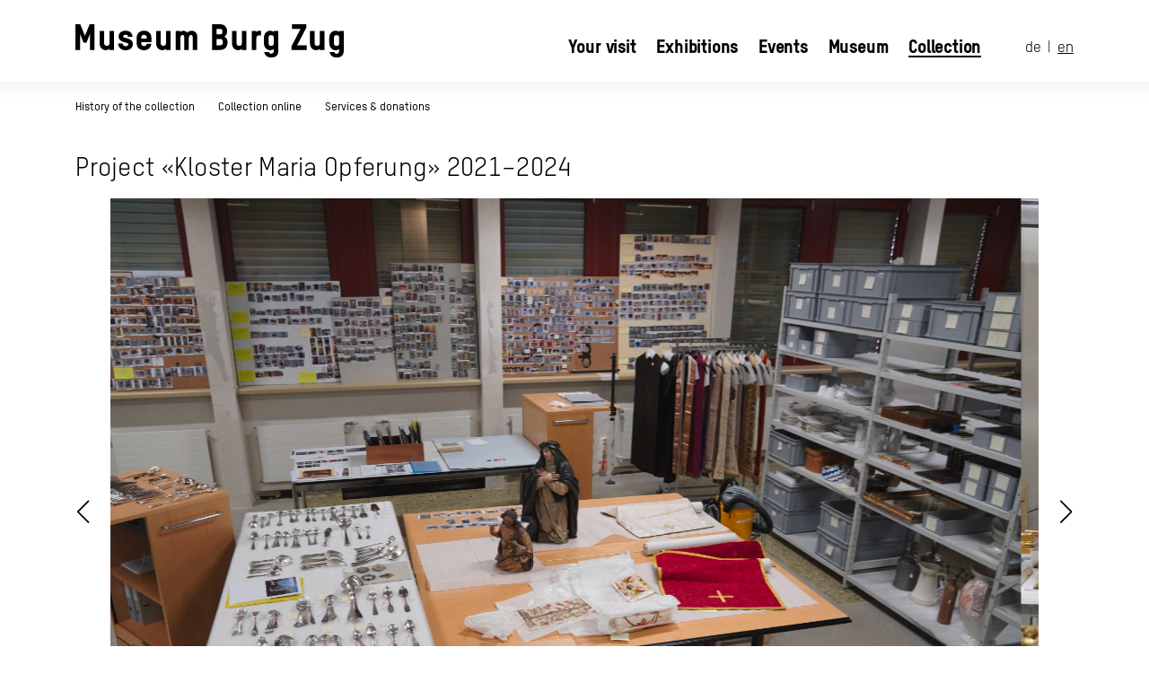

--- FILE ---
content_type: text/html;charset=utf-8
request_url: https://www.burgzug.ch/page/en/sammlung/projektKMO
body_size: 4452
content:


















<!DOCTYPE html>

<html lang="en" translate="no">
<head>
	<meta http-equiv="Content-Type" content="text/html; charset=utf-8" />
	<title>Museum Burg Zug | Projekt &laquo;Kloster Maria Opferung&raquo;</title>

	
	
	
	
	<meta name="viewport" content="width=device-width,initial-scale=1.0" />

	<link rel="stylesheet" href="/css/layout.css?v=18">
	<link rel="stylesheet" href="/css/hamburgers.css">
	<link rel="stylesheet" href="/css/blocks_builtin.css">
	<link rel="stylesheet" href="/css/blocks_bzg.css">
	<link rel="stylesheet" href="/webfonts/webfonts.css">
	<link rel="stylesheet" href="/css/qf.css?v=2">
	
	<link rel="stylesheet" href="/css/print.css" media="print">

	
	<script src="/swiper/swiper-bundle.min.js"></script>
	<link rel="stylesheet" href="/swiper/swiper-bundle.min.css" />

	<link href="/css/textstyles/maincontent.css" rel="stylesheet" />
	<link href="/css/textstyles/smallcontent.css" rel="stylesheet" />
	

	<script src="/js/jquery.js?v=2.0"></script>
	<script src="/js/jquery.scrollTo.min.js?v=2.0"></script>

	<script src="/js/layout.js?v=2.1"></script>
	<script src="/js/blocks/blockinit.js?v=2.0"></script>
	<script src="/js/checkform.js?v=2.0"></script>
	
	<link rel="icon" href="/favicon.svg">
	
	
	
	
	
	




	
	
	
	
	
	
	<!-- Google tag (gtag.js) -->
	<script type="text/plain" data-cookiecategory="analytics" async src="https://www.googletagmanager.com/gtag/js?id=UA-132768782-1"></script>
	
	<script>
		window.dataLayer = window.dataLayer || [];
		function gtag(){dataLayer.push(arguments);}
		gtag('js', new Date());

		gtag('config', 'UA-132768782-1', { 'anonymize_ip': true });
	</script>

	<script defer src="/cookieconsent/cookieconsent.js"></script>
	<script defer src="/cookieconsent/cookieconsent-init.js"></script>
	<script src="/cookieconsent/cookieconsent-custom.js"></script>	
	<link href="/cookieconsent/cookieconsent.css" rel="stylesheet" type="text/css" />

	<script>
		$(document).ready(function() {
			const $blueinfopostit = $("#blueinfopostit");
			if($blueinfopostit.length == 0) {
				return;
			}

			const $firstTextBlock = $(".bl-textblock").first();
			const $bipMobile = $('<div id="blueinfopostit-mobile"><div class="text">bpm</div></div>');
			$bipMobile.find(".text").html($blueinfopostit.find(".text").html());
			$firstTextBlock.before($bipMobile);
		});
	</script>
</head>

<body class="lang_en wp306">

	






	<header>
		<div class="wconstrain wconstrain_w_m">
			<div class="headerinner">
				<a href="/page/en/home"><img class="logo" src="/images/logo.svg" alt="Museum Burg Zug"></a>
				<div class="menubar">
					<div class="menuitems">
						














<a href="/page/en/ihr-besuch" class="">Your visit</a>
<a href="/page/en/ausstellungen/dauerausstellung" class="" data-rolloutid="285">Exhibitions</a>
<a href="/page/en/veranstaltungen/kalender" class="" data-rolloutid="290">Events</a>
<a href="/page/en/museum/geschichte" class="" data-rolloutid="308">Museum</a>
<a href="/page/en/sammlung/sammlungsschwerpunkte" class="active" data-rolloutid="292">Collection</a>


					</div>
					<div class="langchooser"><a href="/page/de/sammlung/projektKMO">de</a>&nbsp; | &nbsp;<a href="/page/en/sammlung/projektKMO" class="active">en</a></div>
				</div>
				<div class="hamburger">
					<div class="line line1"></div>
					<div class="line line2"></div>
					<div class="line line3"></div>
				</div>
			</div>
		</div>
	</header>
		
	














<div class="ctrmenurollout" data-id="285"><div class="menurollout"><div class="col"><a href="/page/en/ausstellungen/dauerausstellung" class="">Permanent exhibition</a><br>
<a href="/page/en/ausstellungen/sonderausstellung" class="">Special exhibition</a><br>
<a href="/page/en/ausstellungen/museum-digital" class="">Museum Digital</a><br>
</div><div class="col"><a href="/page/en/ausstellungen/drucksachen" class="">Publications</a><br>
</div></div></div><div class="ctrmenurollout" data-id="290"><div class="menurollout"><div class="col"><a href="/page/en/veranstaltungen/kalender" class="">Calendar</a><br>
<a href="/page/en/veranstaltungen/familien-kinder" class="">Zug Castle for children</a><br>
<a href="/page/en/veranstaltungen/schulen" class="">Education &amp; outreach</a><br>
</div><div class="col"><a href="/page/en/veranstaltungen/private-fuehrungen" class="">Private guided tours</a><br>
<a href="/page/en/veranstaltungen/kindergeburtstage" class="">Children's birthday party</a><br>
<a href="/page/en/veranstaltungen/jubilaeumsfest-2023" class="">Jubilee celebration 2023</a><br>
</div></div></div><div class="ctrmenurollout" data-id="308"><div class="menurollout"><div class="col"><a href="/page/en/museum/geschichte" class="">History</a><br>
<a href="/page/en/museum/stiftung" class="">Foundation</a><br>
<a href="/page/en/museum/team" class="">Staff</a><br>
</div><div class="col"><a href="/page/en/museum/freunde-burg-zug" class="">Friends of Zug Castle</a><br>
<a href="/page/en/museum/spende" class="">Become a patron</a><br>
</div><div class="col"><a href="/page/en/museum/presse" class="">Press</a><br>
<a href="/page/en/museum/stellen" class="">Jobs</a><br>
</div></div></div><div class="ctrmenurollout" data-id="292"><div class="menurollout"><div class="col"><a href="/page/en/sammlung/sammlungsschwerpunkte" class="">History of the collection </a><br>
<a href="/page/en/sammlung/sammlung-online" class="">Collection online</a><br>
<a href="/page/en/sammlung/dienstleistungen" class="">Services &amp; donations</a><br>
</div></div></div>

	

	<div id="mobilemenu">
		<div class="langchooser"><a href="/page/de/sammlung/projektKMO">de</a>&nbsp; | &nbsp;<a href="/page/en/sammlung/projektKMO" class="active">en</a></div>
		<div class="menuitems">
			














<div class="items_level1"><a href="/page/en/ihr-besuch" class="level1">Your visit</a>
<a href="/page/en/ausstellungen/dauerausstellung" class="level1">Exhibitions</a>
<div class="items_level2"><a href="/page/en/ausstellungen/dauerausstellung" class="level2">Permanent exhibition</a>
<div class="items_level3"><a href="/page/en/ausstellungen/dauerausstellung/podcast-fuehrung" class="level3">Podcast F&uuml;hrung</a>
</div><a href="/page/en/ausstellungen/sonderausstellung" class="level2">Special exhibition</a>
<a href="/page/en/ausstellungen/museum-digital" class="level2">Museum Digital</a>
<div class="items_level3"><a href="/page/en/ausstellungen/museum-digital/360-rundgaenge-" class="level3">360&deg; Rundg&auml;nge </a>
<div class="items_level4"><a href="/page/en/ausstellungen/museum-digital/360-rundgaenge-/360-rundgaenge" class="level4">Sonderausstellungen 360&deg; </a>
</div><a href="/page/en/ausstellungen/museum-digital/videocasts" class="level3">Videocasts</a>
<a href="/page/en/ausstellungen/museum-digital/bastelanleitungen-wa-braunvieh" class="level3">Bastelanleitungen WA Braunvieh</a>
<a href="/page/en/ausstellungen/museum-digital/damals-blog" class="level3">Damals Blog</a>
</div><a href="/page/en/ausstellungen/drucksachen" class="level2">Publications</a>
</div><a href="/page/en/veranstaltungen/kalender" class="level1">Events</a>
<div class="items_level2"><a href="/page/en/veranstaltungen/kalender" class="level2">Calendar</a>
<a href="/page/en/veranstaltungen/familien-kinder" class="level2">Zug Castle for children</a>
<a href="/page/en/veranstaltungen/schulen" class="level2">Education &amp; outreach</a>
<a href="/page/en/veranstaltungen/private-fuehrungen" class="level2">Private guided tours</a>
<a href="/page/en/veranstaltungen/kindergeburtstage" class="level2">Children's birthday party</a>
<a href="/page/en/veranstaltungen/jubilaeumsfest-2023" class="level2">Jubilee celebration 2023</a>
</div><a href="/page/en/museum/geschichte" class="level1">Museum</a>
<div class="items_level2"><a href="/page/en/museum/geschichte" class="level2">History</a>
<a href="/page/en/museum/stiftung" class="level2">Foundation</a>
<a href="/page/en/museum/team" class="level2">Staff</a>
<a href="/page/en/museum/freunde-burg-zug" class="level2">Friends of Zug Castle</a>
<a href="/page/en/museum/spende" class="level2">Become a patron</a>
<a href="/page/en/museum/presse" class="level2">Press</a>
<a href="/page/en/museum/stellen" class="level2">Jobs</a>
</div><a href="/page/en/sammlung/sammlungsschwerpunkte" class="level1 active">Collection</a>
<div class="items_level2"><a href="/page/en/sammlung/sammlungsschwerpunkte" class="level2">History of the collection </a>
<a href="/page/en/sammlung/sammlung-online" class="level2">Collection online</a>
<a href="/page/en/sammlung/dienstleistungen" class="level2">Services &amp; donations</a>
</div></div>

		</div>
	</div>

	













	
	
	<main>
		
			<div id="submenu">
				<div class="wconstrain wconstrain_w_m">
					<a href="/page/en/sammlung/sammlungsschwerpunkte" class="">History of the collection </a>
<a href="/page/en/sammlung/sammlung-online" class="">Collection online</a>
<a href="/page/en/sammlung/dienstleistungen" class="">Services &amp; donations</a>

				</div>
			</div>
		
		

		

















		<div id="contentmain" class="hassubmenu">
			<div class="wt-ai wt-ai-defmarginb wt-ai-1359 wt-ai-defmargint" data-bltype="pagesegment">
<div class="pagesegment pagesegment_color0">
<div class="wconstrain wconstrain_w_m">
<div class="wt-ai-1360 wt-ai wt-ai-defmarginb wt-ai-defmargint" data-bltype="title">
<div class="bl-title maincontent"><h1 class="htag">Project &laquo;Kloster Maria Opferung&raquo; 2021&ndash;2024</h1></div></div>
<div class="wt-ai-1361 wt-ai wt-ai-defmarginb wt-ai-defmargint" data-bltype="imageslider">
<div class="bl-imageslider" data-slidesperview="1" data-autoplayseconds="4">
	<div class="swiper">
		<div class="swiper-wrapper">
					<div class="swiper-slide">
						<img src="/file/getm/imagesliderm1/ybrxqaluwaxuxlrx?ts=1669727880239" alt="">

					</div>
					<div class="swiper-slide">
						<img src="/file/getm/imagesliderm1/qbilyszjertnhqlr?ts=1707740770679" alt="">

					</div>
					<div class="swiper-slide">
						<img src="/file/getm/imagesliderm1/ykyvolewubnvljya?ts=1669728232093" alt="">

					</div>
					<div class="swiper-slide">
						<img src="/file/getm/imagesliderm1/vaaltpvngmgoakeq?ts=1669729827023" alt="">

					</div>
					<div class="swiper-slide">
						<img src="/file/getm/imagesliderm1/bsiealrnemjddmwg?ts=1669729764338" alt="">

					</div>
					<div class="swiper-slide">
						<img src="/file/getm/imagesliderm1/eczpujqvpaiakdnw?ts=1707741087884" alt="">

					</div>
					<div class="swiper-slide">
						<img src="/file/getm/imagesliderm1/xddhvoprfhsfmqaj?ts=1707741088508" alt="">

					</div>
					<div class="swiper-slide">
						<img src="/file/getm/imagesliderm1/rbsagyrhjodhndwt?ts=1669729286227" alt="">

					</div>
					<div class="swiper-slide">
						<img src="/file/getm/imagesliderm1/zshwdrwudtwiswmm?ts=1707741090031" alt="">

					</div>
					<div class="swiper-slide">
						<img src="/file/getm/imagesliderm1/lgxafsxutpyszxbl?ts=1707741090512" alt="">

					</div>
					<div class="swiper-slide">
						<img src="/file/getm/imagesliderm1/njukdfljltafiass?ts=1708359489312" alt="">

					</div>
					<div class="swiper-slide">
						<img src="/file/getm/imagesliderm1/yuyhruckoxmvjucl?ts=1707741092821" alt="">

					</div>
					<div class="swiper-slide">
						<img src="/file/getm/imagesliderm1/pxkndscfnmkkpuvp?ts=1707741094689" alt="">

					</div>
					<div class="swiper-slide">
						<img src="/file/getm/imagesliderm1/iefhrlhpkcegwxzn?ts=1707741098191" alt="">

					</div>
					<div class="swiper-slide">
						<img src="/file/getm/imagesliderm1/zatajbtfabnywclh?ts=1708359509524" alt="">

					</div>
					<div class="swiper-slide">
						<img src="/file/getm/imagesliderm1/dhyafkfxoxmtlntk?ts=1707741098910" alt="">

					</div>
					<div class="swiper-slide">
						<img src="/file/getm/imagesliderm1/kwkesowrqdxjgvjn?ts=1707741100623" alt="">

					</div>
		</div>
	</div>
	<div class="swiper-button-next"></div>
	<div class="swiper-button-prev"></div>
	<div class="swiper-pagination"></div>
</div></div>
<div class="wt-ai-1362 wt-ai wt-ai-defmarginb wt-ai-defmargint" data-bltype="textblock">
</div>
</div>
</div>
</div>


		</div>
	</main>
	
	<footer>
		
		<div class="wt-ai wt-ai-1434 wt-ai-defmarginb wt-ai-defmargint" data-bltype="pagesegment">
<div class="pagesegment pagesegment_color0">
<div class="wconstrain wconstrain_w_m">
<div class="wt-ai wt-ai-defmarginb wt-ai-defmargint wt-ai-1435" data-bltype="button">
<a class="bl-button aligncenter" href="https://shop.e-guma.ch/burgzug/en/tickets" target="_blank">
	<div class="title">Tickets and vouchers</div>
</a>
</div>
</div>
</div>
</div>
<div style="margin-top:0.0rem" class="wt-ai-custommargin-t0 wt-ai-906 wt-ai wt-ai-custommargin wt-ai-custommargint wt-ai-defmarginb" data-bltype="pagesegment">
<div class="pagesegment pagesegment_color0">
<div class="wconstrain wconstrain_w_m">
<div class="wt-ai-907 wt-ai wt-ai-defmarginb wt-ai-defmargint" data-bltype="textblock">
<div class="bl-textblock maincontent">
<h2 class="normal" style="text-align:center">Subscribe to our newsletter and get once a month the latest news to your email inbox!</h2>
</div>
</div>
<div style="margin-top:1.0rem" class="wt-ai-custommargin-t5 wt-ai wt-ai-custommargin wt-ai-custommargint wt-ai-defmarginb wt-ai-908" data-bltype="button">
<a class="bl-button aligncenter" href="https://eepurl.com/huyljT" target="_blank">
	<div class="title">Subscribe now</div>
</a>
</div>
</div>
</div>
</div>
<div style="margin-top:0.0rem" class="wt-ai-custommargin-t0 wt-ai wt-ai-custommargin wt-ai-custommargint wt-ai-defmarginb wt-ai-909" data-bltype="pagesegment">
<div class="pagesegment pagesegment_color0">
<div class="wconstrain wconstrain_w_m">
<div class="wt-ai-910 wt-ai wt-ai-defmarginb wt-ai-defmargint" data-bltype="socialicons">
<div class="bl-socialicons">
    <a target="_blank" href="https://www.facebook.com/www.burgzug.ch/"><img src="/images/icons/social/facebook.svg" alt=""></a>
    <a target="_blank" href="https://www.instagram.com/museumburgzug/"><img src="/images/icons/social/instagram.svg" alt=""></a>
    <a target="_blank" href="https://www.youtube.com/channel/UCu6bc6GVhLs0_zMJfWTCodQ"><img src="/images/icons/social/youtube.svg" alt=""></a>
</div></div>
</div>
</div>
</div>
<div style="margin-top:0.0rem" class="wt-ai-custommargin-t0 wt-ai-911 wt-ai wt-ai-custommargin wt-ai-custommargint wt-ai-defmarginb" data-bltype="pagesegment">
<div class="pagesegment pagesegment_color0">
<div class="wconstrain wconstrain_w_m">
<div class="wt-ai-912 wt-ai wt-ai-defmarginb wt-ai-defmargint" data-bltype="partnerlogos">
<div class="bl-partnerlogos">
    <a href="http://www.dieschweizerschloesser.ch/" target="_blank"><img class="sizes" src="/file/getm/partnerlogos/otfbqwnelouizdxh?ts=1645865523127" alt=""></a><img class="sizem" src="/file/getm/partnerlogos/qvdahaincvrohynl?ts=1645865523355" alt=""><a href="https://www.tripadvisor.ch/Attraction_Review-g188110-d6412383-Reviews-Museum_Burg_Zug-Zug.html" target="_blank"><img class="sizem" src="/file/getm/partnerlogos/tyfiwuuwlgebpjnd?ts=1645865523237" alt=""></a><img class="sizem" src="/file/getm/partnerlogos/oqvsmztfqtitetpv?ts=1710489815072" alt=""><img class="sizem" src="/file/getm/partnerlogos/wgcvvsqinbmedthe?ts=1728300512325" alt=""><a href="https://kinderregion.ch/de/besuchen/museum-burg-zug/" target="_blank"><img class="sizem" src="/file/getm/partnerlogos/jhxmjcgjfgyzdjqp?ts=1738592527981" alt=""></a></div></div>
</div>
</div>
</div>
<div style="margin-top:0.0rem" class="wt-ai-913 wt-ai-custommargin-t0 wt-ai wt-ai-custommargin wt-ai-custommargint wt-ai-defmarginb" data-bltype="pagesegment">
<div class="pagesegment pagesegment_color0">
<div class="wconstrain wconstrain_w_m">
<div class="wt-ai-914 wt-ai wt-ai-defmarginb wt-ai-defmargint" data-bltype="footermenu">
<div class="bl-footermenu">
            <div class="col col1">
            <div class="wt-ai wt-ai-915 wt-ai-defmarginb wt-ai-defmargint" data-bltype="textblock">
<div class="bl-textblock maincontent smallcontent">
<p><strong>Opening hours</strong><br />
Tue-Fri 2 pm - 5 pm<br />
Sat-Sun 10 am - 5 pm<br />
Mon closed</p>
</div>
</div>

        </div>
        <div class="col col2">
            <div class="wt-ai wt-ai-916 wt-ai-defmarginb wt-ai-defmargint" data-bltype="textblock">
<div class="bl-textblock maincontent smallcontent">
<p><strong>Contact</strong><br />
Museum Burg Zug<br />
Kirchenstrasse 11<br />
CH-6300 Zug<br />
<br />
T +41 (0) 41 728 29 70</p>

<p><a class="nounderline" href="mailto:info.mbz@zg.ch">info.mbz@zg.ch</a></p>
</div>
</div>

        </div>
    <div class="col menucol maincontent smallcontent"><strong>Your visit</strong><br><a href="/page/en/ihr-besuch?agoto=8">Opening hours/contact</a><br>
<a href="/page/en/ihr-besuch?agoto=9">Prices/tickets</a><br>
<a href="/page/en/ihr-besuch?agoto=11">How to find us</a><br>
<a href="/page/en/ihr-besuch?agoto=12">Cafeteria/Shop</a><br>
<a href="/page/en/ihr-besuch?agoto=14">Guided tours</a><br>
<a href="/page/en/ihr-besuch?agoto=15">Rental &amp; Apéro</a><br>
<a href="/page/en/ihr-besuch?agoto=16">Information</a><br>
</div><div class="col menucol maincontent smallcontent"><strong>Exhibitions</strong><br><a href="/page/en/ausstellungen/dauerausstellung" class="" data-rolloutid="286">Permanent exhibition</a>
<br><a href="/page/en/ausstellungen/sonderausstellung" class="">Special exhibition</a>
<br><a href="/page/en/ausstellungen/museum-digital" class="" data-rolloutid="297">Museum Digital</a>
<br><a href="/page/en/ausstellungen/drucksachen" class="">Publications</a>
<br><!--m285--></div><div class="col menucol maincontent smallcontent"><strong>Events</strong><br><a href="/page/en/veranstaltungen/kalender" class="">Calendar</a>
<br><a href="/page/en/veranstaltungen/familien-kinder" class="">Zug Castle for children</a>
<br><a href="/page/en/veranstaltungen/schulen" class="">Education &amp; outreach</a>
<br><a href="/page/en/veranstaltungen/private-fuehrungen" class="">Private guided tours</a>
<br><a href="/page/en/veranstaltungen/kindergeburtstage" class="">Children's birthday party</a>
<br><a href="/page/en/veranstaltungen/jubilaeumsfest-2023" class="">Jubilee celebration 2023</a>
<br><!--m290--></div><div class="col menucol maincontent smallcontent"><strong>Museum</strong><br><a href="/page/en/museum/geschichte" class="">History</a>
<br><a href="/page/en/museum/stiftung" class="">Foundation</a>
<br><a href="/page/en/museum/team" class="">Staff</a>
<br><a href="/page/en/museum/freunde-burg-zug" class="">Friends of Zug Castle</a>
<br><a href="/page/en/museum/spende" class="">Become a patron</a>
<br><a href="/page/en/museum/presse" class="">Press</a>
<br><a href="/page/en/museum/stellen" class="">Jobs</a>
<br><!--m308--></div><div class="col menucol maincontent smallcontent"><strong>Collection</strong><br><a href="/page/en/sammlung/sammlungsschwerpunkte" class="">History of the collection </a>
<br><a href="/page/en/sammlung/sammlung-online" class="">Collection online</a>
<br><a href="/page/en/sammlung/dienstleistungen" class="">Services &amp; donations</a>
<br><!--m292--></div>
</div></div>
<div class="wt-ai-1485 wt-ai wt-ai-defmarginb wt-ai-defmargint" data-bltype="hr">
<hr class="bl-hr"></div>
<div class="wt-ai-1487 wt-ai wt-ai-defmarginb wt-ai-defmargint" data-bltype="la_multicol">
<div class="la-multicol la-multicol-sty-default la-multicol-seg-111">
	<div class="linner">
			<div class="col col1">
				<div class="wt-ai wt-ai-defmarginb wt-ai-1488 wt-ai-defmargint" data-bltype="textblock">
<div class="bl-textblock maincontent smallcontent">
<p style="text-align:right"><a href="/permalink/ws/en/fgakzsbgiwejohyj/datenschutz">Privacy Policy</a></p>
</div>
</div>

			</div>
			<div class="col col2">
				<div class="wt-ai wt-ai-1489 wt-ai-defmarginb wt-ai-defmargint" data-bltype="textblock">
<div class="bl-textblock maincontent smallcontent">
<p style="text-align:center"><a href="/permalink/fv/qacuwozpfilpvjbm/General_Terms_and_Conditions_20250130_ZOTI.pdf" target="_blank">GTC</a></p>
</div>
</div>

			</div>
			<div class="col col3">
				<div class="wt-ai wt-ai-1490 wt-ai-defmarginb wt-ai-defmargint" data-bltype="textblock">
<div class="bl-textblock maincontent smallcontent">
<p><a href="/permalink/ws/en/ibooykuthbvhdfot/impressum">Legal disclosure</a></p>
</div>
</div>

			</div>
	</div>
</div>
</div>
</div>
</div>
</div>

	<!--<img src="/images/_prev/footer.png" alt="">-->
	</footer>

	<div id="totopbutton">
		<img alt="to top" src="/images/icons/totop.svg" />
	</div>	
	
</body>
</html>


--- FILE ---
content_type: text/css
request_url: https://www.burgzug.ch/css/blocks_builtin.css
body_size: 1935
content:
.bl-textblock p:last-child {
	margin-bottom:0;
}

.bl-textblock img {
	max-width:100%;
	height:auto !important;
}


@media screen and (min-width: 769px) {
	div.bl-textwithimage div.image-left {
		width:33%;
		float:left;
		padding:0px 22px 10px 0px;
	}

	div.bl-textwithimage div.image-right {
		width:33%;
		float:right;
		padding:0px 0px 10px 22px;
	}

	div.bl-textwithimage div.text {
		overflow:auto; /* prevent wrapping around, make 2 col: http://webdesignerwall.com/tutorials/css-clearing-floats-with-overflow */
	}
}

@media screen and (max-width: 768px) {
	div.bl-textwithimage div.text {
		margin-top:10px;
	}
}

div.bl-textwithimage img {
	width:100%;
}

div.bl-imageblock img {
	vertical-align:top;
}

div.bl-imageblock img {
	width:100%;
}

div.bl-imageblock .buttoncontainer {
	position:absolute;
	left:0;
	right:0;
	bottom:0;
}

div.bl-imageblock .buttoncontainer a.button {
	display:block;
	padding:10px;
	margin-left:auto;
	margin-right:auto;
	box-sizing:border-box;
	width:285px;
	max-width:95%;
	/*max-width:calc(33.3333% + 3px - 20px);*/
	background-color:rgba(152, 144, 131, 0.5);
	color:white;
	text-transform:uppercase;
	text-decoration:none;
	
	font-family: 'FrutigerLTPro',sans-serif;
	font-weight: bold;
	font-size: 14px;
	letter-spacing:0.075em;
}
@media screen and (max-width:768px) {
	div.bl-imageblock .buttoncontainer a.button {
		max-width:90%;
	}
}

div.bl-imageblock .ctr_text {
	position:absolute;
	left:5%;
	right:5%;
	top:5%;
	bottom:70px;
}

div.bl-imageblock .ctr_text .maincontent {
	color:white;
	text-align:left;
}
div.bl-imageblock .ctr_text .maincontent .title {
	font-weight:bold;
	font-size:29px;
	letter-spacing:0.025em;
	line-height:1.25em;
}
@media screen and (max-width:991px) {
	div.bl-imageblock .ctr_text .maincontent .title {
		font-size:22px;
	}
}
div.bl-imageblock .ctr_text .maincontent .subtitle {
	letter-spacing:0.05em;
	margin-top:1.25em;
}

.vhcenterhelper1 {
	display:table;
	table-layout:fixed;
	width:100%;
	height:100%;
}
.vhcenterhelper2 {
	display:table-cell;
	width:100%;
	height:100%;
	vertical-align:middle;
	text-align:center;
}


/*
@media screen and (min-width:768px) {
	div.bl-imageblock {
		text-align:center;
		max-width:100%;
	}
}
*/


.bl-youtubevideo {
	position: relative;
	padding-bottom: 56.25%; /* Default for 1600x900 videos 16:9 ratio */
	padding-top: 0px;
	height: 0;
	overflow: hidden;
}

.bl-youtubevideo iframe {
	position: absolute;
	top: 0;
	left: 0;
	width: 100%;
	height: 100%;
}



/*
table.bl-gallery {
	border-spacing:0px;
	border-collapse:collapse;
}
table.bl-gallery td {
	border:none;
	vertical-align:top;
}
table.bl-gallery td.image {
	padding:0px 0px 10px 0px;
}
table.bl-gallery td.desc {
	padding:0px 0px 25px 0px;
}
table.bl-gallery td.desc a {
	text-decoration:none;
	color:#787464;
}
table.bl-gallery td.hgap {
	width:24px;
}
table.bl-gallery td img {
	vertical-align:top;
}
table.bl-gallery-thumbborder td img {
	border:3px solid #DADADA;
}
*/

/*
div.bl-form {
	margin-bottom:25px;
}

div.bl-form table.form {
	border-spacing:0px;
	border-collapse:collapse;
}

div.bl-form table.form td {
	border:none;
	padding:0px 0px 3px 0px;
	vertical-align:top;
}

div.bl-form table.form td.label {
	width:200px;
}

div.bl-form table.form input.textfield {
	width:400px;
	border:2px solid #E5E5E5;
}

div.bl-form table.form textarea {
	width:400px;
	height:100px;
	border:2px solid #E5E5E5;
	font-family:sans-serif;
	font-size:12px;
}
*/



.bl-form .row {
	margin-bottom:1.5rem;
}

.bl-form .row .label {
	font-size:0.75em;
	margin-bottom:0.25em;
}

.bl-form input.textfield,
.bl-form select,
.bl-form textarea {
	padding:0.75em;
	width:100%;
	box-sizing:border-box;
	border:none;
	background-color:#eee;
	border-radius: 0;
}

.bl-form textarea {
	height:24rem;
}

.bl-form input.textfield,
.bl-form select,
.bl-form textarea {
	font-family: inherit;
	color:black;
	font-size:2rem;
}

.bl-form h2.subhead {
	margin:2rem 0 0 0;
}

.bl-form .row-t-checkbox label {
	display:flex;
	align-items: center;
}
.bl-form .row-t-checkbox input {
	margin-right:0.75em;
}

.bl-form .requiredlegend {
	display:none;
}

.bl-form .defsubmit {
	background-color:black;
	color:white;
	border:none;
	border-radius: 999px;
	padding: 0.7em 1.7em;
	display:block;
	width: -moz-fit-content;
	width:fit-content;
	margin-left:auto;
	margin-right:auto;
	cursor:pointer;

	font-family:inherit;
	/*font-size:inherit;*/
	font-size: 2.2rem;
	font-weight: 900;
	letter-spacing: 0.1em;
	text-transform: uppercase;
}

.bl-form .defsubmit {
	outline:none;
}
.bl-form .defsubmit::-moz-focus-inner {
  border: 0;
}


@media screen and (max-width:499px) {
	/*mobile*/
	div.bl-form table,
	div.bl-form tbody,
	div.bl-form tr,
	div.bl-form td
	{
		display:block;
	}
	
	div.bl-form tr {
		margin-bottom:20px;
	}
	
	div.bl-form tr:last-child {
		margin-bottom:0px;
	}

	div.bl-form tr.spacer {
		height:10px;
		overflow:hidden;
	}

	div.bl-form table.form input.textfield,
	div.bl-form table.form textarea,
	div.bl-form table.form select {
		width:100%;
	}
}


@media (min-width:1024px) {
	.la-multicol .linner {
		display:grid;
		justify-content: stretch;
		gap:4rem;
	}
}
@media (max-width:1023px) {
	.la-multicol .col {
		margin-top:8rem;
	}
    .la-multicol .col:first-child {
        margin-top: 0;
    }
}

.la-multicol-sty-default {
}

.la-multicol-seg-11 > .linner { grid-template-columns: 1fr 1fr; }
.la-multicol-seg-31 > .linner { grid-template-columns: 3fr 1fr; }
.la-multicol-seg-111 > .linner { grid-template-columns: 1fr 1fr 1fr; }
.la-multicol-seg-211 > .linner { grid-template-columns: 2fr 1fr 1fr; }
.la-multicol-seg-112 > .linner { grid-template-columns: 1fr 1fr 2fr; }
.la-multicol-seg-1111 > .linner { grid-template-columns: 1fr 1fr 1fr 1fr; }
.la-multicol-seg-21 > .linner { grid-template-columns: 2fr 1fr; }
.la-multicol-seg-12 > .linner { grid-template-columns: 1fr 2fr; }


.bl-googlemap .ctrmap {
	width:100%;
	height:70vh;
}
.bl-googlemap .fullscreenlink {
	margin-top:0.2em;
}
.bl-googlemap .fullscreenlink a::before {
	content: '';
	display:inline-block;
	width:1em;
	height:1em;
	margin-right:0.2em;
	vertical-align:-0.15em;
	background-image: url('/images/icons/open_in_new_black_24dp.svg');
	background-repeat: no-repeat;
	background-position: center center;
}


.bl-hr {
	border:none;
	background-color:black;
	height:1px;
	margin:0;
}
.admin-blockcontent .bl-hr {
	margin-top:15px;
	margin-bottom:15px;
}


.bl-title .htag {
	margin-bottom:0;
}



--- FILE ---
content_type: text/css
request_url: https://www.burgzug.ch/css/blocks_bzg.css
body_size: 2535
content:
.bl-navtiles .item a {
    text-decoration: none;
    color:inherit;
}
.bl-navtiles .item img {
    display: block;
    width:100%;
}
.bl-navtiles .item .title {
    font-size:2rem;
    font-weight:900;
    letter-spacing: 0.04em;
    text-transform: uppercase;
    margin-top:1.3rem;
}
.bl-navtiles .item .text {
    margin-top:4rem;
}
.bl-navtiles .item .ctrimg {
    overflow:hidden;
}
.bl-navtiles .item img {
    transition:transform 0.5s;
}
.bl-navtiles .item:hover img {
    transform: scale(1.1);
}
@media (min-width:1024px) {
    .bl-navtiles {
        display:grid;
        justify-content: stretch;
        gap:4rem;
    }
    .bl-navtiles-4col {
        grid-template-columns: repeat(4, 1fr);
    }
    .bl-navtiles-3col {
        grid-template-columns: repeat(3, 1fr);
    }
    .bl-navtiles-2col {
        grid-template-columns: repeat(2, 1fr);
    }
}
@media (max-width:1023px) {
    .bl-navtiles .item {
        margin-top:8rem;
    }
    .bl-navtiles .item:first-child {
        margin-top:0;
    }
}

.bl-imageslider {
    --swiper-theme-color: #000;
    --swiper-navigation-size: 4rem;
    --swiper-pagination-bullet-horizontal-gap:0.75rem;
    --swiper-pagination-bullet-size:1.25rem;
    --swiper-pagination-bullet-inactive-color: #fff;
    --swiper-pagination-bullet-inactive-opacity: 1;
}
.bl-imageslider .swiper-pagination-bullet {
    border:2px solid black;
    outline:none;
}
.bl-imageslider .swiper-button {
}
.bl-imageslider .swiper img {
	width:100%;
	vertical-align:top;
}
.bl-imageslider .swiper-button-prev {
    left: 0;
    outline:none;
}
.bl-imageslider .swiper-button-next {
    right: 0;
    outline:none;
}
.bl-imageslider .swiper-button-prev,
.bl-imageslider .swiper-button-next {
    margin-top:-6rem;
}
.wconstrain_w_xl .bl-imageslider .swiper-button-prev,
.wconstrain_w_xl .bl-imageslider .swiper-button-next {
    display:none;
}
.bl-imageslider {
    position:relative;
    padding-bottom:6rem;
}
.wconstrain_w_m .bl-imageslider {
    padding-left:6rem;
    padding-right:6rem;
}
.bl-imageslider .swiper-pagination {
    font-size:0;
}
.bl-imageslider .swiper-slide {
    /* useful im multiple slidesperview */
    user-select: none;
}
.bl-imageslider .overlay {
    position:absolute;
    left:4rem;
    right:4rem;
    bottom:7.5rem;
}
.bl-imageslider .overlay .title {
    font-weight:900;
    font-size:7.2rem;
    letter-spacing: -0.01em;
    color:white;
    text-shadow: 0 0 0.25em black;
    text-align: center;
}
.bl-imageslider .overlay .button {
    display:block;
    width: -moz-fit-content;
    width:fit-content;
    margin-left:auto;
    margin-right:auto;
    border:3px solid black;
    background-color: white;
    text-transform: uppercase;
    padding:0.2em 1em;
    font-weight:900;
    font-size:2.1rem;
    letter-spacing: 0.07em;
    margin-top:4rem;
    text-decoration: none;
    color:black;
}
@media (max-width:800px) {
    .bl-imageslider .overlay {
        left:2rem;
        right:2rem;
        bottom:3rem;
    }
    .bl-imageslider .overlay .button {
        margin-top: 2rem;
    }
    .bl-imageslider .overlay .title {
        font-size: 4rem;
    }
}

.bl-accordion {
    border-bottom:1px solid black;
}
.bl-accordion .row {
    border-top:1px solid black;
}
.bl-accordion .acctitle {
    display:flex;
    justify-content: space-between;
    align-items: center;
    gap:2rem;
    cursor: pointer;
    padding-top:2rem;
    padding-bottom:2rem;
}
.bl-accordion .acctitle h2 {
    font-size:3rem;
    margin:0;
    font-weight:900;
}
.bl-accordion .expandicon {
    width:3.6rem;
    height:1.4rem;
    background-image:url('/images/icons/accordion_expand.svg');
    background-size: contain;
    background-repeat: no-repeat;
    background-position: center center;
    transition: transform 0.2s;
}
.bl-accordion .row.expanded > .acctitle > .expandicon {
    transform: rotate(180deg);
}
.bl-accordion .acccontent {
    display:none;
    padding-top:2rem;
    padding-bottom:8rem;
}
.bl-accordion .acccontent.startswithacc {
    padding-top:0;
}
.bl-accordion .acccontent.endswithacc {
    padding-bottom:0;
}
/* nested accordion styles */
.bl-accordion .bl-accordion {
    border-bottom: 0;
}
.bl-accordion .bl-accordion .row {
    border-top:2px dotted #000;
}
.bl-accordion .bl-accordion .acctitle {
    background-color: #ECECEC;
    justify-content: flex-start;
}
.bl-accordion .bl-accordion .expandicon {
    order:1;
    background-image:url('/images/icons/accordion_expand_l2.svg');
}
.bl-accordion .bl-accordion h2 {
    order:2;
}
.bl-accordion .bl-accordion .acccontent {
    margin-left:5.6rem;
}

.bl-button {
    display:block;
    width: -moz-fit-content;
    width: fit-content;
    background-color: black;
    color:white;
    border-radius: 999px; /*https://stackoverflow.com/questions/29966499/border-radius-in-percentage-and-pixels-px-or-em*/
    padding:0.7em 1.7em;
    
    font-size:2.2rem;
    font-weight:900;
    letter-spacing: 0.1em;
    text-transform: uppercase;
    text-decoration: none;
}
.bl-button.aligncenter {
    margin-left:auto;
    margin-right:auto;
}
.bl-button.alignright {
    margin-left:auto;
}
.bl-button {
    transition: background-color 0.2s;
}
.bl-button:hover {
    background-color: #333;
}

/*
@media (min-width:1024px) {
    .la-multicol {
        display:grid;
        justify-content: stretch;
        gap:4rem;
    }
    .la-multicol-3col {
        grid-template-columns: 1fr 1fr 1fr;
    }
}
@media (max-width:1023px) {
    .la-multicol .col {
        margin-top: 8rem;
    }
    .la-multicol .col:first-child {
        margin-top: 0;
    }
}
*/

.bl-calendar {
    border-top:1px solid black;
    border-bottom:1px solid black;
}
.bl-calendar .ctritem {
    position: relative;
}
.bl-calendar .ctritem.hasdetails {
    cursor: pointer;
}
.bl-calendar .ctritem .separator {
    position:absolute;
    width:100%;
    height:3px;
    margin-top:-1.5px;
    background-image: url('/images/bgcalseparator.png');
    background-size:auto 100%;
    background-repeat:repeat-x;
}
.bl-calendar .ctritem .expandicon {
    position:absolute;
    right:0;
    top:2.7rem;
    width: 3.6rem;
    height: 1.4rem;
    background-image: url('/images/icons/accordion_expand.svg');
    background-size: contain;
    background-repeat: no-repeat;
    background-position: center center;
    transition: transform 0.2s;
}
.bl-calendar .ctritem.expanded .expandicon {
    transform: rotate(180deg);
}
.bl-calendar .ctritem.hasnodetails .expandicon {
    display: none;
}
.bl-calendar .itemov .text p:last-child {
    margin-bottom:0;
}

.bl-calendar .ctritem.expanded .itemov {
    display:none;
}
.bl-calendar .ctritem.collapsed .itemdetail {
    display:none;
}
.bl-calendar .itemov {
    animation-duration: 0.1s;
	animation-fill-mode: forwards;
}
.bl-calendar .itemdetail {
    animation-duration: 0.1s;
	animation-fill-mode: forwards;
}
.bl-calendar .topbar {
    font-size:2rem;
    padding:2.5rem 0 2.5rem 0;
}
.bl-calendar .monthchooser .btnchoose {
    display:flex;
    align-items: center;
    cursor: pointer;
    user-select: none;
}
.bl-calendar .monthchooser .btnchoose img {
    display:block;
    width:3rem;
    margin-right: 2rem;
}
.bl-calendar .typechooser {
    text-transform: uppercase;
    font-weight: 900;
    letter-spacing: 0.07em;
}
.bl-calendar .typechooser .type {
    cursor: pointer;
    display:flex;
    align-items:center;
}
.bl-calendar .typechooser .type::before {
    display:block;
    content:' ';
    width:2.75rem;
    height:2.75rem;
    border-radius: 100%;
    border:3px solid black;
    margin-right: 2rem;
}
.bl-calendar .typechooser .type.selected::before {
    background-color:black;
}
@keyframes bl-calendar_item_appear {
	from {transform:translateX(-3rem);opacity:0;}
	to {opacity:1;}
}
@keyframes bl-calendar_item_disappear {
	from {opacity:1;}
	to {transform:translateX(-3rem);opacity:0;}
}

@media (min-width:1024px) {
    .bl-calendar .topbar {
        display:flex;
        align-items: center;
        gap:17rem;
    }
    .bl-calendar .typechooser {
        display:flex;
        gap:6rem;
    }
    .bl-calendar .itemov {
        display:grid;
        justify-content: stretch;
        grid-template-areas:
            "pic date text";
        grid-template-columns: 25rem 25rem 1fr;
        gap:4rem;
    }
    .bl-calendar .itemov .pic {
        grid-area: pic;
    }
    .bl-calendar .itemov .pic img {
        width:100%;
        display: block;
    }
    .bl-calendar .itemov .date {
        grid-area: date;
        padding:2.7rem 0;
    }
    .bl-calendar .itemov .text {
        grid-area: text;
        padding:2.7rem 0;
        margin-right:5rem;
    }

    .bl-calendar .itemdetail {
        display:grid;
        position: relative;
        padding:2.7rem 0;
        justify-content: stretch;
        grid-template-areas:
            "date title ."
            "date text pic";
        grid-template-columns: 25rem 1fr 54rem;
        column-gap:4rem;
    }
    .bl-calendar .itemdetail .date {
        grid-area: date;
    }
    .bl-calendar .itemdetail .title {
        grid-area: title;
    }
    .bl-calendar .itemdetail .text {
        grid-area: text;
    }
    .bl-calendar .itemdetail .pic {
        grid-area: pic;
    }
    .bl-calendar .itemdetail .pic img {
        width:100%;
        display: block;
    }
}
@media (max-width:1023px) {
    .bl-calendar .monthchooser .btnchoose .icon {
        width:calc(2.75rem + 6px);
    }
    .bl-calendar .monthchooser .calendarrollout {
        line-height: 1.5;
    }
    .bl-calendar .typechooser .type {
        margin-top:2rem;
    }
    .bl-calendar .itemov,
    .bl-calendar .itemdetail {
        padding-top:3rem;
        padding-bottom:3rem;
    }
    .bl-calendar .pic img {
        display:block;
        width:30rem;
        margin-bottom:3rem;
    }
    .bl-calendar .title {
        margin-top:3rem;
    }
    .bl-calendar .itemov .text {
        margin-top:3rem;
    }
    .bl-calendar .itemdetail .pic {
        margin-top:3rem;
    }
}

.bl-calendar .monthchooser .calendarrollout {
    position:absolute;
    min-width:200px;
    background-color:white;
    padding:1em;
    z-index:10;
    border:1px solid black;
    margin-top:0.5em;
    display:none;
    animation-duration: 0.2s;
}
.bl-calendar .monthchooser .calendarrollout a {
    display:block;
    text-decoration: none;
    cursor:pointer;
}
@keyframes bl-calendar_calendarrollout_appear {
	from {transform:translateY(-0.5em);opacity:0;}
	to {opacity:1;}
}
@keyframes bl-calendar_calendarrollout_disappear {
	from {opacity:1;}
	to {transform:translateY(-0.5em);opacity:0;}
}


.bl-team .teamimg {
    width:100%;
    display:block;
}
.bl-team .title {
    font-size:2rem;
    font-weight:900;
    letter-spacing: 0.04em;
    text-transform: uppercase;
    margin-top:1.3rem;
}
.bl-team .title + .text {
    margin-top:4rem;
}
@media (min-width:1024px) {
    .bl-team {
        display:grid;
        justify-content: stretch;
        gap:4rem;
    }
    .bl-team-3col {
        grid-template-columns: repeat(3, 1fr);
    }
    .bl-team-2col {
        grid-template-columns: repeat(2, 1fr);
    }
}
@media (max-width:1023px) {
    .bl-team .item {
        margin-top:8rem;
    }
    .bl-team .item:first-child {
        margin-top:0;
    }
}


.bl-socialicons {
    display:flex;
    justify-content: center;
    align-items: center;
    gap:5rem;
}
.bl-socialicons img {
    width:5.5rem;
    vertical-align: top;
}


.bl-partnerlogos {
    display:flex;
    justify-content: center;
    align-items: center;
    flex-wrap: wrap;
    gap:4rem 8rem;
}
.bl-partnerlogos img {
    height:13rem;
    vertical-align: top;
}
.bl-partnerlogos img.sizes {
    height:10rem;
}
.bl-partnerlogos img.sizexs {
    height:7.5rem;
}


.bl-footermenu .maincontent strong {
    font-weight: 900;
}
@media (min-width:1024px) {
    .bl-footermenu {
        display:flex;
        justify-content: space-between;
    }
}
@media (max-width:1023px) {
    .bl-footermenu .col {
        margin-top:4rem;
    }
    .bl-footermenu .col:first-child {
        margin-top:0;
    }
}



--- FILE ---
content_type: text/css
request_url: https://www.burgzug.ch/css/qf.css?v=2
body_size: 344
content:
/*Footer*/
.wt-ai-906 .pagesegment {
    padding-top:4rem;
    padding-bottom: 4rem;
}

@media (max-width:700px) {
    .wt-ai-907 .bl-textblock br {
        display:none;
    }
}


.bl-navtiles .maincontent strong {
    font-weight: 900;
}

.wp312 .bl-navtiles .item .text {
    margin-top: 2rem;
}





/*minimum font sizes*/
@media (max-width:1023px) {
    .bl-button,
    .bl-navtiles .item .title,
    .bl-calendar .topbar,
    .bl-form .row .label,
    .bl-form .defsubmit
    {
        font-size:16px;
    }
    .sammlungoverview .itemlist .item .title,
    .sammlungdetail .specs {
        font-size:16px !important;
    }
}



--- FILE ---
content_type: image/svg+xml
request_url: https://www.burgzug.ch/images/icons/totop.svg
body_size: 630
content:
<svg id="Nach_oben" data-name="Nach oben" xmlns="http://www.w3.org/2000/svg" width="65.217" height="65.217" viewBox="0 0 65.217 65.217">
  <g id="Quadrat" transform="translate(-376.838 -298.218)">
    <rect id="Rechteck_16" data-name="Rechteck 16" width="65.217" height="65.217" transform="translate(376.838 298.218)"/>
  </g>
  <g id="Pfeil" transform="translate(-376.838 -298.218)">
    <g id="Gruppe_9" data-name="Gruppe 9">
      <path id="Pfad_12" data-name="Pfad 12" d="M407,319.162l-13.464,14.4-3.313-3.024L409.3,310.953h.288l19.081,19.586-3.312,3.024-13.465-14.4V350.7H407Z" fill="#fff"/>
    </g>
  </g>
</svg>


--- FILE ---
content_type: image/svg+xml
request_url: https://www.burgzug.ch/images/icons/social/youtube.svg
body_size: 967
content:
<svg xmlns="http://www.w3.org/2000/svg" width="56.692" height="56.404" viewBox="0 0 56.692 56.404">
  <g id="Gruppe_25" data-name="Gruppe 25" transform="translate(-758.027 -316.1)">
    <path id="Pfad_9" data-name="Pfad 9" d="M812.083,316.1h-51.42a2.631,2.631,0,0,0-2.636,2.624V369.88a2.631,2.631,0,0,0,2.636,2.624h51.42a2.631,2.631,0,0,0,2.636-2.624V318.724A2.631,2.631,0,0,0,812.083,316.1Z" fill="#161615"/>
    <g id="Gruppe_8" data-name="Gruppe 8">
      <path id="Rechteck_15" data-name="Rechteck 15" d="M5.868,0H33.378a5.866,5.866,0,0,1,5.866,5.866V21.6a5.868,5.868,0,0,1-5.868,5.868H5.866A5.866,5.866,0,0,1,0,21.6V5.868A5.868,5.868,0,0,1,5.868,0Z" transform="translate(766.751 330.567)" fill="#fff"/>
      <path id="Pfad_10" data-name="Pfad 10" d="M782.449,350.94V336.162l11.208,7.388Z" fill="#161615" fill-rule="evenodd"/>
      <path id="Pfad_11" data-name="Pfad 11" d="M782.449,350.94" fill="#161615" fill-rule="evenodd"/>
    </g>
  </g>
</svg>


--- FILE ---
content_type: image/svg+xml
request_url: https://www.burgzug.ch/images/icons/social/facebook.svg
body_size: 556
content:
<svg xmlns="http://www.w3.org/2000/svg" width="56.692" height="56.404" viewBox="0 0 56.692 56.404">
  <path id="Pfad_7" data-name="Pfad 7" d="M609.816,369.88a2.631,2.631,0,0,1-2.636,2.624H555.76a2.631,2.631,0,0,1-2.636-2.624V318.724a2.631,2.631,0,0,1,2.636-2.624h51.42a2.631,2.631,0,0,1,2.636,2.624Zm-15.269-38.4h3.964v-7.114c-1.591-.047-3.679-.1-6.419-.162-9.889-.212-9.526,9.911-9.526,9.911v5.825h-6.8v7.6h6.8v19.735h7.913V347.54h6.649l.947-7.6h-7.6v-5.105c0-3.7,4.068-3.355,4.068-3.355" transform="translate(-553.124 -316.1)" fill="#161615"/>
</svg>
